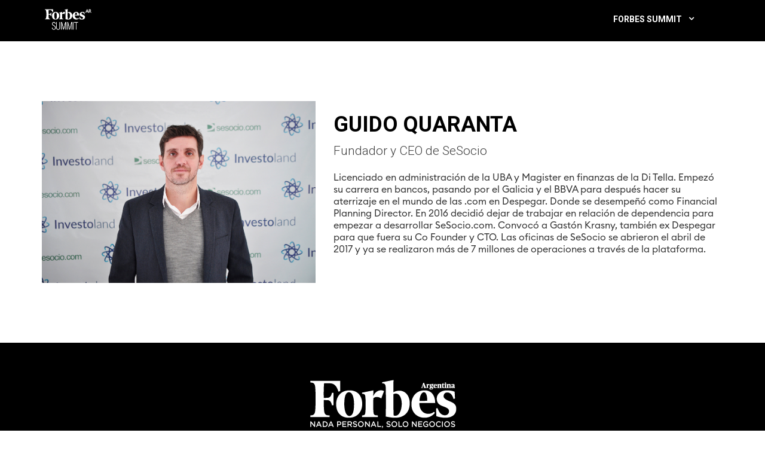

--- FILE ---
content_type: text/html; charset=UTF-8
request_url: https://www.forbessummit.com.ar/ponente/704/guido-quaranta
body_size: 8518
content:
<html lang="es-ES">

<head>
    <meta charset="utf-8">
<meta http-equiv="content-type" content="text/html; charset=utf-8" />

<meta http-equiv="content-language" content="es" />
<meta name="viewport" content="width=device-width,initial-scale=1.0,maximum-scale=1.0,user-scalable=no">

<meta name="robots" content="noindex, nofollow">

<meta name="twitter:title" content="GUIDO QUARANTA" />
<meta property="og:title" name="og:title" content="GUIDO QUARANTA" />
<meta name="description" content="Fundador y CEO de SeSocio" />
<meta property="og:description" name="og:description" content="Fundador y CEO de SeSocio" />
<meta name="twitter:description" content="Fundador y CEO de SeSocio">

<title id="head-title">GUIDO QUARANTA | Summit | Forbes Argentina</title>

<title id="head-title">guido,quaranta,fundador,sesocio</title>

<meta property="og:image" name="og:image" content="https://www.forbessummit.com.ar/app/layout/default-share.png" />

<meta property="og:url" name="og:url" content="https://www.forbessummit.com.ar/ponente/704/guido-quaranta" />

<meta property="og:type" name="og:type" content="website" />


<meta http-equiv="X-UA-Compatible" content="IE=Edge">

<meta name="theme-color" content="#000000" />	

<link rel="icon" href="https://www.forbessummit.com.ar/app/layout/favicon.png" type="image/x-icon">
<link rel="shortcut icon" href="https://www.forbessummit.com.ar/app/layout/favicon.png" type="image/x-icon">
        <link href="https://www.forbessummit.com.ar/app/layout/css/main.css" rel="stylesheet" type="text/css" media="all">
    <link href="https://fonts.googleapis.com/css?family=Roboto:100,300,400,500,700,400italic" rel="stylesheet"
        type="text/css" media="all">
    <script src="https://www.forbessummit.com.ar/app/layout/main-before.js"></script>
</head>

<body class="page-template page-template-homepage page-template-homepage-php page fullwidth-bg wpb-js-composer vc_responsive">

    <div id="page" class="hfeed site fullwidth">
        <!-- <div class="header-spacer" ></div> -->
		        <header id="masthead" class="site-header header solid sticky-top" >
            <div id="header-container">
                <div id="navigation" class="container">
                    <div class="row">

                        <div class="col-sm-3">
                            <div class="navbar-header">
                                <button type="button" class="navbar-toggle" data-toggle="collapse"
                                    data-target=".navbar-collapse">
                                    <span class="icon-bar"></span>
                                    <span class="icon-bar"></span>
                                    <span class="icon-bar"></span>
                                </button>
                                <div class="logo-wrapper">
                                    <a class="navbar-brand" href="https://www.forbessummit.com.ar/">
                                        <img class="enter-logo img-responsive"
                                            src="https://www.forbessummit.com.ar/app/layout/img/forbes-summit-logo.png" alt="">
                                    </a>
                                </div>
                            </div>
                        </div>
                        <div class="col-sm-6 event-name">
														                        </div>
                        <div class="col-sm-3 woo-menu-item-add">
                            <div id="main-menu" class="hidden-xs">
                                <ul id="menu-forbes-summit" class="nav">
                                    <li
                                        class=" menu-item menu-item-type-custom menu-item-object-custom current-menu-item current_page_item menu-item-home current-menu-ancestor current-menu-parent menu-item-has-children active active has-menu-child">
                                        <a>FORBES SUMMIT</a>
                                        <ul role="menu" class="sub-menu">
                                                                                        <li
                                                class=" menu-item menu-item-type-custom menu-item-object-custom current-menu-item current_page_item menu-item-home menu-item-has-children active has-menu-child">
                                                <a>EVENTOS 2026</a>
                                                <ul role="menu" class="sub-menu">
                                                                                                        <li
                                                        class=" menu-item menu-item-type-custom menu-item-object-custom has-menu-child">
                                                        <a href="https://www.forbessummit.com.ar/reinventando-mar-del-plata/2026/02"
                                                            title="Febrero Reinventando Mar Del Plata">Reinventando Mar Del Plata</a>
                                                    </li>
                                                                                                        <li
                                                        class=" menu-item menu-item-type-custom menu-item-object-custom has-menu-child">
                                                        <a href="https://www.forbessummit.com.ar/ia-total-diruption/2026/03"
                                                            title="Marzo IA TOTAL DIRUPTION">IA TOTAL DIRUPTION</a>
                                                    </li>
                                                                                                        <li
                                                        class=" menu-item menu-item-type-custom menu-item-object-custom has-menu-child">
                                                        <a href="https://www.forbessummit.com.ar/best-employers/2026/04"
                                                            title="Abril Best Employers">Best Employers</a>
                                                    </li>
                                                                                                        <li
                                                        class=" menu-item menu-item-type-custom menu-item-object-custom has-menu-child">
                                                        <a href="https://www.forbessummit.com.ar/marketers/2026/04"
                                                            title="Abril MARKETERS">MARKETERS</a>
                                                    </li>
                                                                                                        <li
                                                        class=" menu-item menu-item-type-custom menu-item-object-custom has-menu-child">
                                                        <a href="https://www.forbessummit.com.ar/money-cfo/2026/05"
                                                            title="Mayo Money & CFO">Money & CFO</a>
                                                    </li>
                                                                                                        <li
                                                        class=" menu-item menu-item-type-custom menu-item-object-custom has-menu-child">
                                                        <a href="https://www.forbessummit.com.ar/energy/2026/05"
                                                            title="Mayo ENERGY">ENERGY</a>
                                                    </li>
                                                                                                        <li
                                                        class=" menu-item menu-item-type-custom menu-item-object-custom has-menu-child">
                                                        <a href="https://www.forbessummit.com.ar/ceo/2026/06"
                                                            title="Junio CEO">CEO</a>
                                                    </li>
                                                                                                        <li
                                                        class=" menu-item menu-item-type-custom menu-item-object-custom has-menu-child">
                                                        <a href="https://www.forbessummit.com.ar/insurance/2026/06"
                                                            title="Junio INSURANCE">INSURANCE</a>
                                                    </li>
                                                                                                        <li
                                                        class=" menu-item menu-item-type-custom menu-item-object-custom has-menu-child">
                                                        <a href="https://www.forbessummit.com.ar/health-in-action/2026/06"
                                                            title="Junio HEALTH IN ACTION">HEALTH IN ACTION</a>
                                                    </li>
                                                                                                        <li
                                                        class=" menu-item menu-item-type-custom menu-item-object-custom has-menu-child">
                                                        <a href="https://www.forbessummit.com.ar/game-changers/2026/07"
                                                            title="Julio Game Changers">Game Changers</a>
                                                    </li>
                                                                                                        <li
                                                        class=" menu-item menu-item-type-custom menu-item-object-custom has-menu-child">
                                                        <a href="https://www.forbessummit.com.ar/sostenibilidad/2026/07"
                                                            title="Julio SOSTENIBILIDAD">SOSTENIBILIDAD</a>
                                                    </li>
                                                                                                        <li
                                                        class=" menu-item menu-item-type-custom menu-item-object-custom has-menu-child">
                                                        <a href="https://www.forbessummit.com.ar/mujeres-power/2026/08"
                                                            title="Agosto Mujeres Power">Mujeres Power</a>
                                                    </li>
                                                                                                        <li
                                                        class=" menu-item menu-item-type-custom menu-item-object-custom has-menu-child">
                                                        <a href="https://www.forbessummit.com.ar/mineria/2026/09"
                                                            title="Septiembre MINERIA">MINERIA</a>
                                                    </li>
                                                                                                        <li
                                                        class=" menu-item menu-item-type-custom menu-item-object-custom has-menu-child">
                                                        <a href="https://www.forbessummit.com.ar/agro-tech/2026/09"
                                                            title="Septiembre AGRO TECH">AGRO TECH</a>
                                                    </li>
                                                                                                        <li
                                                        class=" menu-item menu-item-type-custom menu-item-object-custom has-menu-child">
                                                        <a href="https://www.forbessummit.com.ar/fintech-tecnology/2026/10"
                                                            title="Octubre FINTECH & TECNOLOGY">FINTECH & TECNOLOGY</a>
                                                    </li>
                                                                                                        <li
                                                        class=" menu-item menu-item-type-custom menu-item-object-custom has-menu-child">
                                                        <a href="https://www.forbessummit.com.ar/reinventando-argentina/2026/10"
                                                            title="Octubre Reinventando Argentina">Reinventando Argentina</a>
                                                    </li>
                                                                                                        <li
                                                        class=" menu-item menu-item-type-custom menu-item-object-custom has-menu-child">
                                                        <a href="https://www.forbessummit.com.ar/real-estate/2026/11"
                                                            title="Noviembre Real Estate">Real Estate</a>
                                                    </li>
                                                                                                    </ul>
                                            </li>
                                                                                        <li
                                                class=" menu-item menu-item-type-custom menu-item-object-custom current-menu-item current_page_item menu-item-home menu-item-has-children active has-menu-child">
                                                <a>EVENTOS 2025</a>
                                                <ul role="menu" class="sub-menu">
                                                                                                        <li
                                                        class=" menu-item menu-item-type-custom menu-item-object-custom has-menu-child">
                                                        <a href="https://www.forbessummit.com.ar/future-of-work/2025/03"
                                                            title="Marzo Future of Work">Future of Work</a>
                                                    </li>
                                                                                                        <li
                                                        class=" menu-item menu-item-type-custom menu-item-object-custom has-menu-child">
                                                        <a href="https://www.forbessummit.com.ar/health-in-action/2025/04"
                                                            title="Abril HEALTH IN ACTION">HEALTH IN ACTION</a>
                                                    </li>
                                                                                                        <li
                                                        class=" menu-item menu-item-type-custom menu-item-object-custom has-menu-child">
                                                        <a href="https://www.forbessummit.com.ar/sostenibilidad/2025/04"
                                                            title="Abril SOSTENIBILIDAD">SOSTENIBILIDAD</a>
                                                    </li>
                                                                                                        <li
                                                        class=" menu-item menu-item-type-custom menu-item-object-custom has-menu-child">
                                                        <a href="https://www.forbessummit.com.ar/game-changers/2025/05"
                                                            title="Mayo Game Changers">Game Changers</a>
                                                    </li>
                                                                                                        <li
                                                        class=" menu-item menu-item-type-custom menu-item-object-custom has-menu-child">
                                                        <a href="https://www.forbessummit.com.ar/mining/2025/05"
                                                            title="Mayo MINING">MINING</a>
                                                    </li>
                                                                                                        <li
                                                        class=" menu-item menu-item-type-custom menu-item-object-custom has-menu-child">
                                                        <a href="https://www.forbessummit.com.ar/money-cfo/2025/05"
                                                            title="Mayo Money & CFO">Money & CFO</a>
                                                    </li>
                                                                                                        <li
                                                        class=" menu-item menu-item-type-custom menu-item-object-custom has-menu-child">
                                                        <a href="https://www.forbessummit.com.ar/ceo/2025/06"
                                                            title="Junio CEO">CEO</a>
                                                    </li>
                                                                                                        <li
                                                        class=" menu-item menu-item-type-custom menu-item-object-custom has-menu-child">
                                                        <a href="https://www.forbessummit.com.ar/cco-cmo/2025/06"
                                                            title="Junio CCO & CMO">CCO & CMO</a>
                                                    </li>
                                                                                                        <li
                                                        class=" menu-item menu-item-type-custom menu-item-object-custom has-menu-child">
                                                        <a href="https://www.forbessummit.com.ar/best-employers/2025/07"
                                                            title="Julio Best Employers">Best Employers</a>
                                                    </li>
                                                                                                        <li
                                                        class=" menu-item menu-item-type-custom menu-item-object-custom has-menu-child">
                                                        <a href="https://www.forbessummit.com.ar/insurance/2025/07"
                                                            title="Julio INSURANCE">INSURANCE</a>
                                                    </li>
                                                                                                        <li
                                                        class=" menu-item menu-item-type-custom menu-item-object-custom has-menu-child">
                                                        <a href="https://www.forbessummit.com.ar/ia-summit/2025/08"
                                                            title="Agosto IA Summit">IA Summit</a>
                                                    </li>
                                                                                                        <li
                                                        class=" menu-item menu-item-type-custom menu-item-object-custom has-menu-child">
                                                        <a href="https://www.forbessummit.com.ar/retail/2025/08"
                                                            title="Agosto Retail">Retail</a>
                                                    </li>
                                                                                                        <li
                                                        class=" menu-item menu-item-type-custom menu-item-object-custom has-menu-child">
                                                        <a href="https://www.forbessummit.com.ar/reinventando-argentina/2025/08"
                                                            title="Agosto Reinventando Argentina">Reinventando Argentina</a>
                                                    </li>
                                                                                                        <li
                                                        class=" menu-item menu-item-type-custom menu-item-object-custom has-menu-child">
                                                        <a href="https://www.forbessummit.com.ar/mujeres-power/2025/09"
                                                            title="Septiembre Mujeres Power">Mujeres Power</a>
                                                    </li>
                                                                                                        <li
                                                        class=" menu-item menu-item-type-custom menu-item-object-custom has-menu-child">
                                                        <a href="https://www.forbessummit.com.ar/agro-tech/2025/09"
                                                            title="Septiembre AGRO TECH">AGRO TECH</a>
                                                    </li>
                                                                                                        <li
                                                        class=" menu-item menu-item-type-custom menu-item-object-custom has-menu-child">
                                                        <a href="https://www.forbessummit.com.ar/diversidad/2025/10"
                                                            title="Octubre Diversidad">Diversidad</a>
                                                    </li>
                                                                                                        <li
                                                        class=" menu-item menu-item-type-custom menu-item-object-custom has-menu-child">
                                                        <a href="https://www.forbessummit.com.ar/fintech-tecnology/2025/10"
                                                            title="Octubre FINTECH & TECNOLOGY">FINTECH & TECNOLOGY</a>
                                                    </li>
                                                                                                        <li
                                                        class=" menu-item menu-item-type-custom menu-item-object-custom has-menu-child">
                                                        <a href="https://www.forbessummit.com.ar/energy/2025/11"
                                                            title="Noviembre ENERGY">ENERGY</a>
                                                    </li>
                                                                                                        <li
                                                        class=" menu-item menu-item-type-custom menu-item-object-custom has-menu-child">
                                                        <a href="https://www.forbessummit.com.ar/campo-futuro/2025/11"
                                                            title="Noviembre Campo & Futuro">Campo & Futuro</a>
                                                    </li>
                                                                                                        <li
                                                        class=" menu-item menu-item-type-custom menu-item-object-custom has-menu-child">
                                                        <a href="https://www.forbessummit.com.ar/real-estate/2025/11"
                                                            title="Noviembre Real Estate">Real Estate</a>
                                                    </li>
                                                                                                    </ul>
                                            </li>
                                                                                        <li
                                                class=" menu-item menu-item-type-custom menu-item-object-custom current-menu-item current_page_item menu-item-home menu-item-has-children active has-menu-child">
                                                <a>EVENTOS 2024</a>
                                                <ul role="menu" class="sub-menu">
                                                                                                        <li
                                                        class=" menu-item menu-item-type-custom menu-item-object-custom has-menu-child">
                                                        <a href="https://www.forbessummit.com.ar/health-in-action/2024/04"
                                                            title="Abril HEALTH IN ACTION">HEALTH IN ACTION</a>
                                                    </li>
                                                                                                        <li
                                                        class=" menu-item menu-item-type-custom menu-item-object-custom has-menu-child">
                                                        <a href="https://www.forbessummit.com.ar/money-cfo/2024/04"
                                                            title="Abril Money & CFO">Money & CFO</a>
                                                    </li>
                                                                                                        <li
                                                        class=" menu-item menu-item-type-custom menu-item-object-custom has-menu-child">
                                                        <a href="https://www.forbessummit.com.ar/sostenibilidad/2024/04"
                                                            title="Abril SOSTENIBILIDAD">SOSTENIBILIDAD</a>
                                                    </li>
                                                                                                        <li
                                                        class=" menu-item menu-item-type-custom menu-item-object-custom has-menu-child">
                                                        <a href="https://www.forbessummit.com.ar/game-changers/2024/05"
                                                            title="Mayo Game Changers">Game Changers</a>
                                                    </li>
                                                                                                        <li
                                                        class=" menu-item menu-item-type-custom menu-item-object-custom has-menu-child">
                                                        <a href="https://www.forbessummit.com.ar/cco-cmo/2024/05"
                                                            title="Mayo CCO & CMO">CCO & CMO</a>
                                                    </li>
                                                                                                        <li
                                                        class=" menu-item menu-item-type-custom menu-item-object-custom has-menu-child">
                                                        <a href="https://www.forbessummit.com.ar/ceo/2024/06"
                                                            title="Junio CEO">CEO</a>
                                                    </li>
                                                                                                        <li
                                                        class=" menu-item menu-item-type-custom menu-item-object-custom has-menu-child">
                                                        <a href="https://www.forbessummit.com.ar/best-employers/2024/07"
                                                            title="Julio Best Employers">Best Employers</a>
                                                    </li>
                                                                                                        <li
                                                        class=" menu-item menu-item-type-custom menu-item-object-custom has-menu-child">
                                                        <a href="https://www.forbessummit.com.ar/insurance/2024/07"
                                                            title="Julio INSURANCE">INSURANCE</a>
                                                    </li>
                                                                                                        <li
                                                        class=" menu-item menu-item-type-custom menu-item-object-custom has-menu-child">
                                                        <a href="https://www.forbessummit.com.ar/cio/2024/08"
                                                            title="Agosto CIO">CIO</a>
                                                    </li>
                                                                                                        <li
                                                        class=" menu-item menu-item-type-custom menu-item-object-custom has-menu-child">
                                                        <a href="https://www.forbessummit.com.ar/mineria/2024/08"
                                                            title="Agosto MINERIA">MINERIA</a>
                                                    </li>
                                                                                                        <li
                                                        class=" menu-item menu-item-type-custom menu-item-object-custom has-menu-child">
                                                        <a href="https://www.forbessummit.com.ar/mujeres-power/2024/09"
                                                            title="Septiembre Mujeres Power">Mujeres Power</a>
                                                    </li>
                                                                                                        <li
                                                        class=" menu-item menu-item-type-custom menu-item-object-custom has-menu-child">
                                                        <a href="https://www.forbessummit.com.ar/reinventando-argentina/2024/09"
                                                            title="Septiembre Reinventando Argentina">Reinventando Argentina</a>
                                                    </li>
                                                                                                        <li
                                                        class=" menu-item menu-item-type-custom menu-item-object-custom has-menu-child">
                                                        <a href="https://www.forbessummit.com.ar/agro/2024/10"
                                                            title="Octubre AGRO">AGRO</a>
                                                    </li>
                                                                                                        <li
                                                        class=" menu-item menu-item-type-custom menu-item-object-custom has-menu-child">
                                                        <a href="https://www.forbessummit.com.ar/diversidad-inclusion-y-equidad/2024/10"
                                                            title="Octubre DIVERSIDAD, INCLUSION Y EQUIDAD">DIVERSIDAD, INCLUSION Y EQUIDAD</a>
                                                    </li>
                                                                                                        <li
                                                        class=" menu-item menu-item-type-custom menu-item-object-custom has-menu-child">
                                                        <a href="https://www.forbessummit.com.ar/revolucion-fintech/2024/10"
                                                            title="Octubre REVOLUCIÓN FINTECH">REVOLUCIÓN FINTECH</a>
                                                    </li>
                                                                                                        <li
                                                        class=" menu-item menu-item-type-custom menu-item-object-custom has-menu-child">
                                                        <a href="https://www.forbessummit.com.ar/energy/2024/11"
                                                            title="Noviembre ENERGY">ENERGY</a>
                                                    </li>
                                                                                                        <li
                                                        class=" menu-item menu-item-type-custom menu-item-object-custom has-menu-child">
                                                        <a href="https://www.forbessummit.com.ar/customer-experience-summit/2024/11"
                                                            title="Noviembre CUSTOMER EXPERIENCE SUMMIT">CUSTOMER EXPERIENCE SUMMIT</a>
                                                    </li>
                                                                                                        <li
                                                        class=" menu-item menu-item-type-custom menu-item-object-custom has-menu-child">
                                                        <a href="https://www.forbessummit.com.ar/real-estate/2024/11"
                                                            title="Noviembre Real Estate">Real Estate</a>
                                                    </li>
                                                                                                    </ul>
                                            </li>
                                                                                        <li
                                                class=" menu-item menu-item-type-custom menu-item-object-custom current-menu-item current_page_item menu-item-home menu-item-has-children active has-menu-child">
                                                <a>EVENTOS 2023</a>
                                                <ul role="menu" class="sub-menu">
                                                                                                        <li
                                                        class=" menu-item menu-item-type-custom menu-item-object-custom has-menu-child">
                                                        <a href="https://www.forbessummit.com.ar/health-in-action/2023/03"
                                                            title="Marzo HEALTH IN ACTION">HEALTH IN ACTION</a>
                                                    </li>
                                                                                                        <li
                                                        class=" menu-item menu-item-type-custom menu-item-object-custom has-menu-child">
                                                        <a href="https://www.forbessummit.com.ar/sostenibilidad/2023/04"
                                                            title="Abril SOSTENIBILIDAD">SOSTENIBILIDAD</a>
                                                    </li>
                                                                                                        <li
                                                        class=" menu-item menu-item-type-custom menu-item-object-custom has-menu-child">
                                                        <a href="https://www.forbessummit.com.ar/financial-summit/2023/04"
                                                            title="Abril Financial Summit">Financial Summit</a>
                                                    </li>
                                                                                                        <li
                                                        class=" menu-item menu-item-type-custom menu-item-object-custom has-menu-child">
                                                        <a href="https://www.forbessummit.com.ar/insurance/2023/05"
                                                            title="Mayo INSURANCE">INSURANCE</a>
                                                    </li>
                                                                                                        <li
                                                        class=" menu-item menu-item-type-custom menu-item-object-custom has-menu-child">
                                                        <a href="https://www.forbessummit.com.ar/game-changers/2023/05"
                                                            title="Mayo Game Changers">Game Changers</a>
                                                    </li>
                                                                                                        <li
                                                        class=" menu-item menu-item-type-custom menu-item-object-custom has-menu-child">
                                                        <a href="https://www.forbessummit.com.ar/ceo/2023/06"
                                                            title="Junio CEO">CEO</a>
                                                    </li>
                                                                                                        <li
                                                        class=" menu-item menu-item-type-custom menu-item-object-custom has-menu-child">
                                                        <a href="https://www.forbessummit.com.ar/cco-cmo/2023/06"
                                                            title="Junio CCO & CMO">CCO & CMO</a>
                                                    </li>
                                                                                                        <li
                                                        class=" menu-item menu-item-type-custom menu-item-object-custom has-menu-child">
                                                        <a href="https://www.forbessummit.com.ar/best-employers/2023/07"
                                                            title="Julio Best Employers">Best Employers</a>
                                                    </li>
                                                                                                        <li
                                                        class=" menu-item menu-item-type-custom menu-item-object-custom has-menu-child">
                                                        <a href="https://www.forbessummit.com.ar/cio-talk/2023/08"
                                                            title="Agosto CIO TALK">CIO TALK</a>
                                                    </li>
                                                                                                        <li
                                                        class=" menu-item menu-item-type-custom menu-item-object-custom has-menu-child">
                                                        <a href="https://www.forbessummit.com.ar/mujeres-power/2023/09"
                                                            title="Septiembre Mujeres Power">Mujeres Power</a>
                                                    </li>
                                                                                                        <li
                                                        class=" menu-item menu-item-type-custom menu-item-object-custom has-menu-child">
                                                        <a href="https://www.forbessummit.com.ar/reinventando-argentina/2023/09"
                                                            title="Septiembre Reinventando Argentina">Reinventando Argentina</a>
                                                    </li>
                                                                                                        <li
                                                        class=" menu-item menu-item-type-custom menu-item-object-custom has-menu-child">
                                                        <a href="https://www.forbessummit.com.ar/revolucion-fintech/2023/10"
                                                            title="Octubre REVOLUCIÓN FINTECH">REVOLUCIÓN FINTECH</a>
                                                    </li>
                                                                                                        <li
                                                        class=" menu-item menu-item-type-custom menu-item-object-custom has-menu-child">
                                                        <a href="https://www.forbessummit.com.ar/agro/2023/10"
                                                            title="Octubre AGRO">AGRO</a>
                                                    </li>
                                                                                                        <li
                                                        class=" menu-item menu-item-type-custom menu-item-object-custom has-menu-child">
                                                        <a href="https://www.forbessummit.com.ar/customer-experience-summit/2023/11"
                                                            title="Noviembre CUSTOMER EXPERIENCE SUMMIT">CUSTOMER EXPERIENCE SUMMIT</a>
                                                    </li>
                                                                                                        <li
                                                        class=" menu-item menu-item-type-custom menu-item-object-custom has-menu-child">
                                                        <a href="https://www.forbessummit.com.ar/real-estate/2023/11"
                                                            title="Noviembre Real Estate">Real Estate</a>
                                                    </li>
                                                                                                        <li
                                                        class=" menu-item menu-item-type-custom menu-item-object-custom has-menu-child">
                                                        <a href="https://www.forbessummit.com.ar/energy/2023/11"
                                                            title="Noviembre ENERGY">ENERGY</a>
                                                    </li>
                                                                                                        <li
                                                        class=" menu-item menu-item-type-custom menu-item-object-custom has-menu-child">
                                                        <a href="https://www.forbessummit.com.ar/promesas-forbes/2023/12"
                                                            title="Diciembre Promesas Forbes">Promesas Forbes</a>
                                                    </li>
                                                                                                    </ul>
                                            </li>
                                                                                        <li
                                                class=" menu-item menu-item-type-custom menu-item-object-custom current-menu-item current_page_item menu-item-home menu-item-has-children active has-menu-child">
                                                <a>EVENTOS 2022</a>
                                                <ul role="menu" class="sub-menu">
                                                                                                        <li
                                                        class=" menu-item menu-item-type-custom menu-item-object-custom has-menu-child">
                                                        <a href="https://www.forbessummit.com.ar/health-in-action/2022/03"
                                                            title="Marzo HEALTH IN ACTION">HEALTH IN ACTION</a>
                                                    </li>
                                                                                                        <li
                                                        class=" menu-item menu-item-type-custom menu-item-object-custom has-menu-child">
                                                        <a href="https://www.forbessummit.com.ar/money/2022/04"
                                                            title="Abril Money">Money</a>
                                                    </li>
                                                                                                        <li
                                                        class=" menu-item menu-item-type-custom menu-item-object-custom has-menu-child">
                                                        <a href="https://www.forbessummit.com.ar/sostenibilidad/2022/04"
                                                            title="Abril SOSTENIBILIDAD">SOSTENIBILIDAD</a>
                                                    </li>
                                                                                                        <li
                                                        class=" menu-item menu-item-type-custom menu-item-object-custom has-menu-child">
                                                        <a href="https://www.forbessummit.com.ar/insurance/2022/05"
                                                            title="Mayo INSURANCE">INSURANCE</a>
                                                    </li>
                                                                                                        <li
                                                        class=" menu-item menu-item-type-custom menu-item-object-custom has-menu-child">
                                                        <a href="https://www.forbessummit.com.ar/insurance/2022/05"
                                                            title="Mayo INSURANCE">INSURANCE</a>
                                                    </li>
                                                                                                        <li
                                                        class=" menu-item menu-item-type-custom menu-item-object-custom has-menu-child">
                                                        <a href="https://www.forbessummit.com.ar/gaming-talk/2022/06"
                                                            title="Junio GAMING TALK">GAMING TALK</a>
                                                    </li>
                                                                                                        <li
                                                        class=" menu-item menu-item-type-custom menu-item-object-custom has-menu-child">
                                                        <a href="https://www.forbessummit.com.ar/comex/2022/06"
                                                            title="Junio Comex">Comex</a>
                                                    </li>
                                                                                                        <li
                                                        class=" menu-item menu-item-type-custom menu-item-object-custom has-menu-child">
                                                        <a href="https://www.forbessummit.com.ar/cco-cmo/2022/06"
                                                            title="Junio CCO & CMO">CCO & CMO</a>
                                                    </li>
                                                                                                        <li
                                                        class=" menu-item menu-item-type-custom menu-item-object-custom has-menu-child">
                                                        <a href="https://www.forbessummit.com.ar/ceo/2022/06"
                                                            title="Junio CEO">CEO</a>
                                                    </li>
                                                                                                        <li
                                                        class=" menu-item menu-item-type-custom menu-item-object-custom has-menu-child">
                                                        <a href="https://www.forbessummit.com.ar/best-employers/2022/07"
                                                            title="Julio Best Employers">Best Employers</a>
                                                    </li>
                                                                                                        <li
                                                        class=" menu-item menu-item-type-custom menu-item-object-custom has-menu-child">
                                                        <a href="https://www.forbessummit.com.ar/cio-talk/2022/07"
                                                            title="Julio CIO TALK">CIO TALK</a>
                                                    </li>
                                                                                                        <li
                                                        class=" menu-item menu-item-type-custom menu-item-object-custom has-menu-child">
                                                        <a href="https://www.forbessummit.com.ar/game-changers/2022/08"
                                                            title="Agosto Game Changers">Game Changers</a>
                                                    </li>
                                                                                                        <li
                                                        class=" menu-item menu-item-type-custom menu-item-object-custom has-menu-child">
                                                        <a href="https://www.forbessummit.com.ar/cfo-talk/2022/08"
                                                            title="Agosto CFO TALK">CFO TALK</a>
                                                    </li>
                                                                                                        <li
                                                        class=" menu-item menu-item-type-custom menu-item-object-custom has-menu-child">
                                                        <a href="https://www.forbessummit.com.ar/mujeres-power/2022/09"
                                                            title="Septiembre Mujeres Power">Mujeres Power</a>
                                                    </li>
                                                                                                        <li
                                                        class=" menu-item menu-item-type-custom menu-item-object-custom has-menu-child">
                                                        <a href="https://www.forbessummit.com.ar/agro/2022/10"
                                                            title="Octubre AGRO">AGRO</a>
                                                    </li>
                                                                                                        <li
                                                        class=" menu-item menu-item-type-custom menu-item-object-custom has-menu-child">
                                                        <a href="https://www.forbessummit.com.ar/revolucion-fintech/2022/10"
                                                            title="Octubre REVOLUCIÓN FINTECH">REVOLUCIÓN FINTECH</a>
                                                    </li>
                                                                                                        <li
                                                        class=" menu-item menu-item-type-custom menu-item-object-custom has-menu-child">
                                                        <a href="https://www.forbessummit.com.ar/energy/2022/10"
                                                            title="Octubre ENERGY">ENERGY</a>
                                                    </li>
                                                                                                        <li
                                                        class=" menu-item menu-item-type-custom menu-item-object-custom has-menu-child">
                                                        <a href="https://www.forbessummit.com.ar/customer-experience-summit/2022/11"
                                                            title="Noviembre CUSTOMER EXPERIENCE SUMMIT">CUSTOMER EXPERIENCE SUMMIT</a>
                                                    </li>
                                                                                                        <li
                                                        class=" menu-item menu-item-type-custom menu-item-object-custom has-menu-child">
                                                        <a href="https://www.forbessummit.com.ar/real-estate/2022/11"
                                                            title="Noviembre Real Estate">Real Estate</a>
                                                    </li>
                                                                                                        <li
                                                        class=" menu-item menu-item-type-custom menu-item-object-custom has-menu-child">
                                                        <a href="https://www.forbessummit.com.ar/ibm-sustainability-talk/2022/11"
                                                            title="Noviembre IBM Sustainability Talk">IBM Sustainability Talk</a>
                                                    </li>
                                                                                                        <li
                                                        class=" menu-item menu-item-type-custom menu-item-object-custom has-menu-child">
                                                        <a href="https://www.forbessummit.com.ar/reinventando-argentina/2022/11"
                                                            title="Noviembre Reinventando Argentina">Reinventando Argentina</a>
                                                    </li>
                                                                                                        <li
                                                        class=" menu-item menu-item-type-custom menu-item-object-custom has-menu-child">
                                                        <a href="https://www.forbessummit.com.ar/promesas-forbes/2022/12"
                                                            title="Diciembre Promesas Forbes">Promesas Forbes</a>
                                                    </li>
                                                                                                    </ul>
                                            </li>
                                                                                        <li
                                                class=" menu-item menu-item-type-custom menu-item-object-custom current-menu-item current_page_item menu-item-home menu-item-has-children active has-menu-child">
                                                <a>EVENTOS 2021</a>
                                                <ul role="menu" class="sub-menu">
                                                                                                        <li
                                                        class=" menu-item menu-item-type-custom menu-item-object-custom has-menu-child">
                                                        <a href="https://www.forbessummit.com.ar/cea-wind-energy-summit/2021/04"
                                                            title="Abril CEA WIND ENERGY SUMMIT">CEA WIND ENERGY SUMMIT</a>
                                                    </li>
                                                                                                        <li
                                                        class=" menu-item menu-item-type-custom menu-item-object-custom has-menu-child">
                                                        <a href="https://www.forbessummit.com.ar/digital-value/2021/04"
                                                            title="Abril Digital Value">Digital Value</a>
                                                    </li>
                                                                                                        <li
                                                        class=" menu-item menu-item-type-custom menu-item-object-custom has-menu-child">
                                                        <a href="https://www.forbessummit.com.ar/money/2021/04"
                                                            title="Abril Money">Money</a>
                                                    </li>
                                                                                                        <li
                                                        class=" menu-item menu-item-type-custom menu-item-object-custom has-menu-child">
                                                        <a href="https://www.forbessummit.com.ar/healthcare/2021/05"
                                                            title="Mayo HealthCare">HealthCare</a>
                                                    </li>
                                                                                                        <li
                                                        class=" menu-item menu-item-type-custom menu-item-object-custom has-menu-child">
                                                        <a href="https://www.forbessummit.com.ar/best-employers/2021/05"
                                                            title="Mayo Best Employers">Best Employers</a>
                                                    </li>
                                                                                                        <li
                                                        class=" menu-item menu-item-type-custom menu-item-object-custom has-menu-child">
                                                        <a href="https://www.forbessummit.com.ar/ceo/2021/06"
                                                            title="Junio CEO">CEO</a>
                                                    </li>
                                                                                                        <li
                                                        class=" menu-item menu-item-type-custom menu-item-object-custom has-menu-child">
                                                        <a href="https://www.forbessummit.com.ar/reputation/2021/07"
                                                            title="Julio Reputation">Reputation</a>
                                                    </li>
                                                                                                        <li
                                                        class=" menu-item menu-item-type-custom menu-item-object-custom has-menu-child">
                                                        <a href="https://www.forbessummit.com.ar/sostenibilidad/2021/07"
                                                            title="Julio SOSTENIBILIDAD">SOSTENIBILIDAD</a>
                                                    </li>
                                                                                                        <li
                                                        class=" menu-item menu-item-type-custom menu-item-object-custom has-menu-child">
                                                        <a href="https://www.forbessummit.com.ar/game-changers/2021/08"
                                                            title="Agosto Game Changers">Game Changers</a>
                                                    </li>
                                                                                                        <li
                                                        class=" menu-item menu-item-type-custom menu-item-object-custom has-menu-child">
                                                        <a href="https://www.forbessummit.com.ar/insurance/2021/08"
                                                            title="Agosto INSURANCE">INSURANCE</a>
                                                    </li>
                                                                                                        <li
                                                        class=" menu-item menu-item-type-custom menu-item-object-custom has-menu-child">
                                                        <a href="https://www.forbessummit.com.ar/mujeres-power/2021/09"
                                                            title="Septiembre Mujeres Power">Mujeres Power</a>
                                                    </li>
                                                                                                        <li
                                                        class=" menu-item menu-item-type-custom menu-item-object-custom has-menu-child">
                                                        <a href="https://www.forbessummit.com.ar/real-estate/2021/09"
                                                            title="Septiembre Real Estate">Real Estate</a>
                                                    </li>
                                                                                                        <li
                                                        class=" menu-item menu-item-type-custom menu-item-object-custom has-menu-child">
                                                        <a href="https://www.forbessummit.com.ar/energy/2021/10"
                                                            title="Octubre ENERGY">ENERGY</a>
                                                    </li>
                                                                                                        <li
                                                        class=" menu-item menu-item-type-custom menu-item-object-custom has-menu-child">
                                                        <a href="https://www.forbessummit.com.ar/revolucion-fintech/2021/10"
                                                            title="Octubre REVOLUCIÓN FINTECH">REVOLUCIÓN FINTECH</a>
                                                    </li>
                                                                                                        <li
                                                        class=" menu-item menu-item-type-custom menu-item-object-custom has-menu-child">
                                                        <a href="https://www.forbessummit.com.ar/agro/2021/11"
                                                            title="Noviembre AGRO">AGRO</a>
                                                    </li>
                                                                                                        <li
                                                        class=" menu-item menu-item-type-custom menu-item-object-custom has-menu-child">
                                                        <a href="https://www.forbessummit.com.ar/comex/2021/11"
                                                            title="Noviembre Comex">Comex</a>
                                                    </li>
                                                                                                        <li
                                                        class=" menu-item menu-item-type-custom menu-item-object-custom has-menu-child">
                                                        <a href="https://www.forbessummit.com.ar/reinventando-argentina/2021/11"
                                                            title="Noviembre Reinventando Argentina">Reinventando Argentina</a>
                                                    </li>
                                                                                                        <li
                                                        class=" menu-item menu-item-type-custom menu-item-object-custom has-menu-child">
                                                        <a href="https://www.forbessummit.com.ar/decision-makers-talk/2021/11"
                                                            title="Noviembre DECISION MAKERS TALK">DECISION MAKERS TALK</a>
                                                    </li>
                                                                                                        <li
                                                        class=" menu-item menu-item-type-custom menu-item-object-custom has-menu-child">
                                                        <a href="https://www.forbessummit.com.ar/promesas-forbes/2021/12"
                                                            title="Diciembre Promesas Forbes">Promesas Forbes</a>
                                                    </li>
                                                                                                    </ul>
                                            </li>
                                                                                        <li
                                                class=" menu-item menu-item-type-custom menu-item-object-custom current-menu-item current_page_item menu-item-home menu-item-has-children active has-menu-child">
                                                <a>EVENTOS 2020</a>
                                                <ul role="menu" class="sub-menu">
                                                                                                        <li
                                                        class=" menu-item menu-item-type-custom menu-item-object-custom has-menu-child">
                                                        <a href="https://www.forbessummit.com.ar/healthcare/2020/06"
                                                            title="Junio HealthCare">HealthCare</a>
                                                    </li>
                                                                                                        <li
                                                        class=" menu-item menu-item-type-custom menu-item-object-custom has-menu-child">
                                                        <a href="https://www.forbessummit.com.ar/best-employers/2020/07"
                                                            title="Julio Best Employers">Best Employers</a>
                                                    </li>
                                                                                                        <li
                                                        class=" menu-item menu-item-type-custom menu-item-object-custom has-menu-child">
                                                        <a href="https://www.forbessummit.com.ar/money/2020/08"
                                                            title="Agosto Money">Money</a>
                                                    </li>
                                                                                                        <li
                                                        class=" menu-item menu-item-type-custom menu-item-object-custom has-menu-child">
                                                        <a href="https://www.forbessummit.com.ar/ceo/2020/08"
                                                            title="Agosto CEO">CEO</a>
                                                    </li>
                                                                                                        <li
                                                        class=" menu-item menu-item-type-custom menu-item-object-custom has-menu-child">
                                                        <a href="https://www.forbessummit.com.ar/mujeres-power/2020/09"
                                                            title="Septiembre Mujeres Power">Mujeres Power</a>
                                                    </li>
                                                                                                        <li
                                                        class=" menu-item menu-item-type-custom menu-item-object-custom has-menu-child">
                                                        <a href="https://www.forbessummit.com.ar/revolucion-fintech/2020/10"
                                                            title="Octubre REVOLUCIÓN FINTECH">REVOLUCIÓN FINTECH</a>
                                                    </li>
                                                                                                        <li
                                                        class=" menu-item menu-item-type-custom menu-item-object-custom has-menu-child">
                                                        <a href="https://www.forbessummit.com.ar/energy/2020/10"
                                                            title="Octubre ENERGY">ENERGY</a>
                                                    </li>
                                                                                                        <li
                                                        class=" menu-item menu-item-type-custom menu-item-object-custom has-menu-child">
                                                        <a href="https://www.forbessummit.com.ar/game-changers/2020/11"
                                                            title="Noviembre Game Changers">Game Changers</a>
                                                    </li>
                                                                                                        <li
                                                        class=" menu-item menu-item-type-custom menu-item-object-custom has-menu-child">
                                                        <a href="https://www.forbessummit.com.ar/comex/2020/11"
                                                            title="Noviembre Comex">Comex</a>
                                                    </li>
                                                                                                        <li
                                                        class=" menu-item menu-item-type-custom menu-item-object-custom has-menu-child">
                                                        <a href="https://www.forbessummit.com.ar/real-estate/2020/11"
                                                            title="Noviembre Real Estate">Real Estate</a>
                                                    </li>
                                                                                                        <li
                                                        class=" menu-item menu-item-type-custom menu-item-object-custom has-menu-child">
                                                        <a href="https://www.forbessummit.com.ar/reinventando-argentina/2020/12"
                                                            title="Diciembre Reinventando Argentina">Reinventando Argentina</a>
                                                    </li>
                                                                                                    </ul>
                                            </li>
                                                                                        <li
                                                class=" menu-item menu-item-type-custom menu-item-object-custom current-menu-item current_page_item menu-item-home menu-item-has-children active has-menu-child">
                                                <a>EVENTOS 2019</a>
                                                <ul role="menu" class="sub-menu">
                                                                                                        <li
                                                        class=" menu-item menu-item-type-custom menu-item-object-custom has-menu-child">
                                                        <a href="https://www.forbessummit.com.ar/money/2019/03"
                                                            title="Marzo Money">Money</a>
                                                    </li>
                                                                                                        <li
                                                        class=" menu-item menu-item-type-custom menu-item-object-custom has-menu-child">
                                                        <a href="https://www.forbessummit.com.ar/cloud-talk/2019/04"
                                                            title="Abril Cloud Talk">Cloud Talk</a>
                                                    </li>
                                                                                                        <li
                                                        class=" menu-item menu-item-type-custom menu-item-object-custom has-menu-child">
                                                        <a href="https://www.forbessummit.com.ar/healthcare/2019/05"
                                                            title="Mayo HealthCare">HealthCare</a>
                                                    </li>
                                                                                                        <li
                                                        class=" menu-item menu-item-type-custom menu-item-object-custom has-menu-child">
                                                        <a href="https://www.forbessummit.com.ar/real-estate/2019/06"
                                                            title="Junio Real Estate">Real Estate</a>
                                                    </li>
                                                                                                        <li
                                                        class=" menu-item menu-item-type-custom menu-item-object-custom has-menu-child">
                                                        <a href="https://www.forbessummit.com.ar/reinventando-argentina/2019/06"
                                                            title="Junio Reinventando Argentina">Reinventando Argentina</a>
                                                    </li>
                                                                                                        <li
                                                        class=" menu-item menu-item-type-custom menu-item-object-custom has-menu-child">
                                                        <a href="https://www.forbessummit.com.ar/30-promesas/2019/07"
                                                            title="Julio 30 promesas">30 promesas</a>
                                                    </li>
                                                                                                        <li
                                                        class=" menu-item menu-item-type-custom menu-item-object-custom has-menu-child">
                                                        <a href="https://www.forbessummit.com.ar/diversity-talk/2019/07"
                                                            title="Julio DIVERSITY TALK">DIVERSITY TALK</a>
                                                    </li>
                                                                                                        <li
                                                        class=" menu-item menu-item-type-custom menu-item-object-custom has-menu-child">
                                                        <a href="https://www.forbessummit.com.ar/comex-talk/2019/07"
                                                            title="Julio Comex Talk">Comex Talk</a>
                                                    </li>
                                                                                                        <li
                                                        class=" menu-item menu-item-type-custom menu-item-object-custom has-menu-child">
                                                        <a href="https://www.forbessummit.com.ar/reputation/2019/08"
                                                            title="Agosto Reputation">Reputation</a>
                                                    </li>
                                                                                                        <li
                                                        class=" menu-item menu-item-type-custom menu-item-object-custom has-menu-child">
                                                        <a href="https://www.forbessummit.com.ar/best-employers-talk/2019/09"
                                                            title="Septiembre BEST EMPLOYERS TALK">BEST EMPLOYERS TALK</a>
                                                    </li>
                                                                                                        <li
                                                        class=" menu-item menu-item-type-custom menu-item-object-custom has-menu-child">
                                                        <a href="https://www.forbessummit.com.ar/mujeres-power/2019/09"
                                                            title="Septiembre Mujeres Power">Mujeres Power</a>
                                                    </li>
                                                                                                        <li
                                                        class=" menu-item menu-item-type-custom menu-item-object-custom has-menu-child">
                                                        <a href="https://www.forbessummit.com.ar/revolucion-fintech/2019/10"
                                                            title="Octubre REVOLUCIÓN FINTECH">REVOLUCIÓN FINTECH</a>
                                                    </li>
                                                                                                        <li
                                                        class=" menu-item menu-item-type-custom menu-item-object-custom has-menu-child">
                                                        <a href="https://www.forbessummit.com.ar/game-changers/2019/11"
                                                            title="Noviembre Game Changers">Game Changers</a>
                                                    </li>
                                                                                                        <li
                                                        class=" menu-item menu-item-type-custom menu-item-object-custom has-menu-child">
                                                        <a href="https://www.forbessummit.com.ar/energy/2019/11"
                                                            title="Noviembre ENERGY">ENERGY</a>
                                                    </li>
                                                                                                        <li
                                                        class=" menu-item menu-item-type-custom menu-item-object-custom has-menu-child">
                                                        <a href="https://www.forbessummit.com.ar/compliance/2019/12"
                                                            title="Diciembre Compliance">Compliance</a>
                                                    </li>
                                                                                                    </ul>
                                            </li>
                                                                                        <li
                                                class=" menu-item menu-item-type-custom menu-item-object-custom current-menu-item current_page_item menu-item-home menu-item-has-children active has-menu-child">
                                                <a>EVENTOS 2018</a>
                                                <ul role="menu" class="sub-menu">
                                                                                                        <li
                                                        class=" menu-item menu-item-type-custom menu-item-object-custom has-menu-child">
                                                        <a href="https://www.forbessummit.com.ar/healthcare/2018/05"
                                                            title="Mayo HealthCare">HealthCare</a>
                                                    </li>
                                                                                                        <li
                                                        class=" menu-item menu-item-type-custom menu-item-object-custom has-menu-child">
                                                        <a href="https://www.forbessummit.com.ar/reputation/2018/07"
                                                            title="Julio Reputation">Reputation</a>
                                                    </li>
                                                                                                        <li
                                                        class=" menu-item menu-item-type-custom menu-item-object-custom has-menu-child">
                                                        <a href="https://www.forbessummit.com.ar/30-promesas/2018/08"
                                                            title="Agosto 30 promesas">30 promesas</a>
                                                    </li>
                                                                                                        <li
                                                        class=" menu-item menu-item-type-custom menu-item-object-custom has-menu-child">
                                                        <a href="https://www.forbessummit.com.ar/mujeres-power/2018/09"
                                                            title="Septiembre Mujeres Power">Mujeres Power</a>
                                                    </li>
                                                                                                        <li
                                                        class=" menu-item menu-item-type-custom menu-item-object-custom has-menu-child">
                                                        <a href="https://www.forbessummit.com.ar/compliance/2018/11"
                                                            title="Noviembre Compliance">Compliance</a>
                                                    </li>
                                                                                                    </ul>
                                            </li>
                                                                                        <li
                                                class=" menu-item menu-item-type-custom menu-item-object-custom current-menu-item current_page_item menu-item-home menu-item-has-children active has-menu-child">
                                                <a>EVENTOS 2017</a>
                                                <ul role="menu" class="sub-menu">
                                                                                                        <li
                                                        class=" menu-item menu-item-type-custom menu-item-object-custom has-menu-child">
                                                        <a href="https://www.forbessummit.com.ar/30-promesas/2017/07"
                                                            title="Julio 30 promesas">30 promesas</a>
                                                    </li>
                                                                                                        <li
                                                        class=" menu-item menu-item-type-custom menu-item-object-custom has-menu-child">
                                                        <a href="https://www.forbessummit.com.ar/mujeres-power/2017/09"
                                                            title="Septiembre Mujeres Power">Mujeres Power</a>
                                                    </li>
                                                                                                    </ul>
                                            </li>
                                                                                    </ul>
                                    </li>
                                </ul>
                            </div>
                        </div>

                        <div id="mobile-menu" class="visible-xs">
                            <div class="collapse navbar-collapse">
                                <ul id="menu-forbes-summit-1" class="nav navbar-nav">
                                    <li
                                        class="menu-item menu-item-type-custom menu-item-object-custom current-menu-item current_page_item menu-item-home current-menu-ancestor current-menu-parent menu-item-has-children menu-item-pp active">
                                        <a title="FORBES SUMMIT">FORBES SUMMIT</a>
                                        <span class="menu-toggler collapsed" data-toggle="collapse"
                                            data-target=".collapse-pp">
                                            <i class="fa fa-angle-right"></i><i class="fa fa-angle-down"></i>
                                        </span>
                                        <ul role="menu" class="collapse collapse-pp ">
                                                                                        <li
                                                class="menu-item menu-item-type-custom menu-item-object-custom current-menu-item current_page_item menu-item-home menu-item-has-children menu-item-year-2026 dropdown">
                                                <a title="EVENTOS 2026">EVENTOS 2026</a>
                                                <span class="menu-toggler collapsed" data-toggle="collapse"
                                                    data-target=".collapse-year-2026">
                                                    <i class="fa fa-angle-right"></i><i class="fa fa-angle-down"></i>
                                                </span>
                                                <ul role="menu" class="collapse collapse-year-2026">
                                                                                                        <li class="menu-item menu-item-type-custom menu-item-object-custom">
                                                        <a href="https://www.forbessummit.com.ar/reinventando-mar-del-plata/2026/02"
                                                            title="Febrero Reinventando Mar Del Plata">Reinventando Mar Del Plata</a>
                                                    </li>
                                                                                                        <li class="menu-item menu-item-type-custom menu-item-object-custom">
                                                        <a href="https://www.forbessummit.com.ar/ia-total-diruption/2026/03"
                                                            title="Marzo IA TOTAL DIRUPTION">IA TOTAL DIRUPTION</a>
                                                    </li>
                                                                                                        <li class="menu-item menu-item-type-custom menu-item-object-custom">
                                                        <a href="https://www.forbessummit.com.ar/best-employers/2026/04"
                                                            title="Abril Best Employers">Best Employers</a>
                                                    </li>
                                                                                                        <li class="menu-item menu-item-type-custom menu-item-object-custom">
                                                        <a href="https://www.forbessummit.com.ar/marketers/2026/04"
                                                            title="Abril MARKETERS">MARKETERS</a>
                                                    </li>
                                                                                                        <li class="menu-item menu-item-type-custom menu-item-object-custom">
                                                        <a href="https://www.forbessummit.com.ar/money-cfo/2026/05"
                                                            title="Mayo Money & CFO">Money & CFO</a>
                                                    </li>
                                                                                                        <li class="menu-item menu-item-type-custom menu-item-object-custom">
                                                        <a href="https://www.forbessummit.com.ar/energy/2026/05"
                                                            title="Mayo ENERGY">ENERGY</a>
                                                    </li>
                                                                                                        <li class="menu-item menu-item-type-custom menu-item-object-custom">
                                                        <a href="https://www.forbessummit.com.ar/ceo/2026/06"
                                                            title="Junio CEO">CEO</a>
                                                    </li>
                                                                                                        <li class="menu-item menu-item-type-custom menu-item-object-custom">
                                                        <a href="https://www.forbessummit.com.ar/insurance/2026/06"
                                                            title="Junio INSURANCE">INSURANCE</a>
                                                    </li>
                                                                                                        <li class="menu-item menu-item-type-custom menu-item-object-custom">
                                                        <a href="https://www.forbessummit.com.ar/health-in-action/2026/06"
                                                            title="Junio HEALTH IN ACTION">HEALTH IN ACTION</a>
                                                    </li>
                                                                                                        <li class="menu-item menu-item-type-custom menu-item-object-custom">
                                                        <a href="https://www.forbessummit.com.ar/game-changers/2026/07"
                                                            title="Julio Game Changers">Game Changers</a>
                                                    </li>
                                                                                                        <li class="menu-item menu-item-type-custom menu-item-object-custom">
                                                        <a href="https://www.forbessummit.com.ar/sostenibilidad/2026/07"
                                                            title="Julio SOSTENIBILIDAD">SOSTENIBILIDAD</a>
                                                    </li>
                                                                                                        <li class="menu-item menu-item-type-custom menu-item-object-custom">
                                                        <a href="https://www.forbessummit.com.ar/mujeres-power/2026/08"
                                                            title="Agosto Mujeres Power">Mujeres Power</a>
                                                    </li>
                                                                                                        <li class="menu-item menu-item-type-custom menu-item-object-custom">
                                                        <a href="https://www.forbessummit.com.ar/mineria/2026/09"
                                                            title="Septiembre MINERIA">MINERIA</a>
                                                    </li>
                                                                                                        <li class="menu-item menu-item-type-custom menu-item-object-custom">
                                                        <a href="https://www.forbessummit.com.ar/agro-tech/2026/09"
                                                            title="Septiembre AGRO TECH">AGRO TECH</a>
                                                    </li>
                                                                                                        <li class="menu-item menu-item-type-custom menu-item-object-custom">
                                                        <a href="https://www.forbessummit.com.ar/fintech-tecnology/2026/10"
                                                            title="Octubre FINTECH & TECNOLOGY">FINTECH & TECNOLOGY</a>
                                                    </li>
                                                                                                        <li class="menu-item menu-item-type-custom menu-item-object-custom">
                                                        <a href="https://www.forbessummit.com.ar/reinventando-argentina/2026/10"
                                                            title="Octubre Reinventando Argentina">Reinventando Argentina</a>
                                                    </li>
                                                                                                        <li class="menu-item menu-item-type-custom menu-item-object-custom">
                                                        <a href="https://www.forbessummit.com.ar/real-estate/2026/11"
                                                            title="Noviembre Real Estate">Real Estate</a>
                                                    </li>
                                                                                                    </ul>
                                            </li>
                                                                                        <li
                                                class="menu-item menu-item-type-custom menu-item-object-custom current-menu-item current_page_item menu-item-home menu-item-has-children menu-item-year-2025 dropdown">
                                                <a title="EVENTOS 2025">EVENTOS 2025</a>
                                                <span class="menu-toggler collapsed" data-toggle="collapse"
                                                    data-target=".collapse-year-2025">
                                                    <i class="fa fa-angle-right"></i><i class="fa fa-angle-down"></i>
                                                </span>
                                                <ul role="menu" class="collapse collapse-year-2025">
                                                                                                        <li class="menu-item menu-item-type-custom menu-item-object-custom">
                                                        <a href="https://www.forbessummit.com.ar/future-of-work/2025/03"
                                                            title="Marzo Future of Work">Future of Work</a>
                                                    </li>
                                                                                                        <li class="menu-item menu-item-type-custom menu-item-object-custom">
                                                        <a href="https://www.forbessummit.com.ar/health-in-action/2025/04"
                                                            title="Abril HEALTH IN ACTION">HEALTH IN ACTION</a>
                                                    </li>
                                                                                                        <li class="menu-item menu-item-type-custom menu-item-object-custom">
                                                        <a href="https://www.forbessummit.com.ar/sostenibilidad/2025/04"
                                                            title="Abril SOSTENIBILIDAD">SOSTENIBILIDAD</a>
                                                    </li>
                                                                                                        <li class="menu-item menu-item-type-custom menu-item-object-custom">
                                                        <a href="https://www.forbessummit.com.ar/game-changers/2025/05"
                                                            title="Mayo Game Changers">Game Changers</a>
                                                    </li>
                                                                                                        <li class="menu-item menu-item-type-custom menu-item-object-custom">
                                                        <a href="https://www.forbessummit.com.ar/mining/2025/05"
                                                            title="Mayo MINING">MINING</a>
                                                    </li>
                                                                                                        <li class="menu-item menu-item-type-custom menu-item-object-custom">
                                                        <a href="https://www.forbessummit.com.ar/money-cfo/2025/05"
                                                            title="Mayo Money & CFO">Money & CFO</a>
                                                    </li>
                                                                                                        <li class="menu-item menu-item-type-custom menu-item-object-custom">
                                                        <a href="https://www.forbessummit.com.ar/ceo/2025/06"
                                                            title="Junio CEO">CEO</a>
                                                    </li>
                                                                                                        <li class="menu-item menu-item-type-custom menu-item-object-custom">
                                                        <a href="https://www.forbessummit.com.ar/cco-cmo/2025/06"
                                                            title="Junio CCO & CMO">CCO & CMO</a>
                                                    </li>
                                                                                                        <li class="menu-item menu-item-type-custom menu-item-object-custom">
                                                        <a href="https://www.forbessummit.com.ar/best-employers/2025/07"
                                                            title="Julio Best Employers">Best Employers</a>
                                                    </li>
                                                                                                        <li class="menu-item menu-item-type-custom menu-item-object-custom">
                                                        <a href="https://www.forbessummit.com.ar/insurance/2025/07"
                                                            title="Julio INSURANCE">INSURANCE</a>
                                                    </li>
                                                                                                        <li class="menu-item menu-item-type-custom menu-item-object-custom">
                                                        <a href="https://www.forbessummit.com.ar/ia-summit/2025/08"
                                                            title="Agosto IA Summit">IA Summit</a>
                                                    </li>
                                                                                                        <li class="menu-item menu-item-type-custom menu-item-object-custom">
                                                        <a href="https://www.forbessummit.com.ar/retail/2025/08"
                                                            title="Agosto Retail">Retail</a>
                                                    </li>
                                                                                                        <li class="menu-item menu-item-type-custom menu-item-object-custom">
                                                        <a href="https://www.forbessummit.com.ar/reinventando-argentina/2025/08"
                                                            title="Agosto Reinventando Argentina">Reinventando Argentina</a>
                                                    </li>
                                                                                                        <li class="menu-item menu-item-type-custom menu-item-object-custom">
                                                        <a href="https://www.forbessummit.com.ar/mujeres-power/2025/09"
                                                            title="Septiembre Mujeres Power">Mujeres Power</a>
                                                    </li>
                                                                                                        <li class="menu-item menu-item-type-custom menu-item-object-custom">
                                                        <a href="https://www.forbessummit.com.ar/agro-tech/2025/09"
                                                            title="Septiembre AGRO TECH">AGRO TECH</a>
                                                    </li>
                                                                                                        <li class="menu-item menu-item-type-custom menu-item-object-custom">
                                                        <a href="https://www.forbessummit.com.ar/diversidad/2025/10"
                                                            title="Octubre Diversidad">Diversidad</a>
                                                    </li>
                                                                                                        <li class="menu-item menu-item-type-custom menu-item-object-custom">
                                                        <a href="https://www.forbessummit.com.ar/fintech-tecnology/2025/10"
                                                            title="Octubre FINTECH & TECNOLOGY">FINTECH & TECNOLOGY</a>
                                                    </li>
                                                                                                        <li class="menu-item menu-item-type-custom menu-item-object-custom">
                                                        <a href="https://www.forbessummit.com.ar/energy/2025/11"
                                                            title="Noviembre ENERGY">ENERGY</a>
                                                    </li>
                                                                                                        <li class="menu-item menu-item-type-custom menu-item-object-custom">
                                                        <a href="https://www.forbessummit.com.ar/campo-futuro/2025/11"
                                                            title="Noviembre Campo & Futuro">Campo & Futuro</a>
                                                    </li>
                                                                                                        <li class="menu-item menu-item-type-custom menu-item-object-custom">
                                                        <a href="https://www.forbessummit.com.ar/real-estate/2025/11"
                                                            title="Noviembre Real Estate">Real Estate</a>
                                                    </li>
                                                                                                    </ul>
                                            </li>
                                                                                        <li
                                                class="menu-item menu-item-type-custom menu-item-object-custom current-menu-item current_page_item menu-item-home menu-item-has-children menu-item-year-2024 dropdown">
                                                <a title="EVENTOS 2024">EVENTOS 2024</a>
                                                <span class="menu-toggler collapsed" data-toggle="collapse"
                                                    data-target=".collapse-year-2024">
                                                    <i class="fa fa-angle-right"></i><i class="fa fa-angle-down"></i>
                                                </span>
                                                <ul role="menu" class="collapse collapse-year-2024">
                                                                                                        <li class="menu-item menu-item-type-custom menu-item-object-custom">
                                                        <a href="https://www.forbessummit.com.ar/health-in-action/2024/04"
                                                            title="Abril HEALTH IN ACTION">HEALTH IN ACTION</a>
                                                    </li>
                                                                                                        <li class="menu-item menu-item-type-custom menu-item-object-custom">
                                                        <a href="https://www.forbessummit.com.ar/money-cfo/2024/04"
                                                            title="Abril Money & CFO">Money & CFO</a>
                                                    </li>
                                                                                                        <li class="menu-item menu-item-type-custom menu-item-object-custom">
                                                        <a href="https://www.forbessummit.com.ar/sostenibilidad/2024/04"
                                                            title="Abril SOSTENIBILIDAD">SOSTENIBILIDAD</a>
                                                    </li>
                                                                                                        <li class="menu-item menu-item-type-custom menu-item-object-custom">
                                                        <a href="https://www.forbessummit.com.ar/game-changers/2024/05"
                                                            title="Mayo Game Changers">Game Changers</a>
                                                    </li>
                                                                                                        <li class="menu-item menu-item-type-custom menu-item-object-custom">
                                                        <a href="https://www.forbessummit.com.ar/cco-cmo/2024/05"
                                                            title="Mayo CCO & CMO">CCO & CMO</a>
                                                    </li>
                                                                                                        <li class="menu-item menu-item-type-custom menu-item-object-custom">
                                                        <a href="https://www.forbessummit.com.ar/ceo/2024/06"
                                                            title="Junio CEO">CEO</a>
                                                    </li>
                                                                                                        <li class="menu-item menu-item-type-custom menu-item-object-custom">
                                                        <a href="https://www.forbessummit.com.ar/best-employers/2024/07"
                                                            title="Julio Best Employers">Best Employers</a>
                                                    </li>
                                                                                                        <li class="menu-item menu-item-type-custom menu-item-object-custom">
                                                        <a href="https://www.forbessummit.com.ar/insurance/2024/07"
                                                            title="Julio INSURANCE">INSURANCE</a>
                                                    </li>
                                                                                                        <li class="menu-item menu-item-type-custom menu-item-object-custom">
                                                        <a href="https://www.forbessummit.com.ar/cio/2024/08"
                                                            title="Agosto CIO">CIO</a>
                                                    </li>
                                                                                                        <li class="menu-item menu-item-type-custom menu-item-object-custom">
                                                        <a href="https://www.forbessummit.com.ar/mineria/2024/08"
                                                            title="Agosto MINERIA">MINERIA</a>
                                                    </li>
                                                                                                        <li class="menu-item menu-item-type-custom menu-item-object-custom">
                                                        <a href="https://www.forbessummit.com.ar/mujeres-power/2024/09"
                                                            title="Septiembre Mujeres Power">Mujeres Power</a>
                                                    </li>
                                                                                                        <li class="menu-item menu-item-type-custom menu-item-object-custom">
                                                        <a href="https://www.forbessummit.com.ar/reinventando-argentina/2024/09"
                                                            title="Septiembre Reinventando Argentina">Reinventando Argentina</a>
                                                    </li>
                                                                                                        <li class="menu-item menu-item-type-custom menu-item-object-custom">
                                                        <a href="https://www.forbessummit.com.ar/agro/2024/10"
                                                            title="Octubre AGRO">AGRO</a>
                                                    </li>
                                                                                                        <li class="menu-item menu-item-type-custom menu-item-object-custom">
                                                        <a href="https://www.forbessummit.com.ar/diversidad-inclusion-y-equidad/2024/10"
                                                            title="Octubre DIVERSIDAD, INCLUSION Y EQUIDAD">DIVERSIDAD, INCLUSION Y EQUIDAD</a>
                                                    </li>
                                                                                                        <li class="menu-item menu-item-type-custom menu-item-object-custom">
                                                        <a href="https://www.forbessummit.com.ar/revolucion-fintech/2024/10"
                                                            title="Octubre REVOLUCIÓN FINTECH">REVOLUCIÓN FINTECH</a>
                                                    </li>
                                                                                                        <li class="menu-item menu-item-type-custom menu-item-object-custom">
                                                        <a href="https://www.forbessummit.com.ar/energy/2024/11"
                                                            title="Noviembre ENERGY">ENERGY</a>
                                                    </li>
                                                                                                        <li class="menu-item menu-item-type-custom menu-item-object-custom">
                                                        <a href="https://www.forbessummit.com.ar/customer-experience-summit/2024/11"
                                                            title="Noviembre CUSTOMER EXPERIENCE SUMMIT">CUSTOMER EXPERIENCE SUMMIT</a>
                                                    </li>
                                                                                                        <li class="menu-item menu-item-type-custom menu-item-object-custom">
                                                        <a href="https://www.forbessummit.com.ar/real-estate/2024/11"
                                                            title="Noviembre Real Estate">Real Estate</a>
                                                    </li>
                                                                                                    </ul>
                                            </li>
                                                                                        <li
                                                class="menu-item menu-item-type-custom menu-item-object-custom current-menu-item current_page_item menu-item-home menu-item-has-children menu-item-year-2023 dropdown">
                                                <a title="EVENTOS 2023">EVENTOS 2023</a>
                                                <span class="menu-toggler collapsed" data-toggle="collapse"
                                                    data-target=".collapse-year-2023">
                                                    <i class="fa fa-angle-right"></i><i class="fa fa-angle-down"></i>
                                                </span>
                                                <ul role="menu" class="collapse collapse-year-2023">
                                                                                                        <li class="menu-item menu-item-type-custom menu-item-object-custom">
                                                        <a href="https://www.forbessummit.com.ar/health-in-action/2023/03"
                                                            title="Marzo HEALTH IN ACTION">HEALTH IN ACTION</a>
                                                    </li>
                                                                                                        <li class="menu-item menu-item-type-custom menu-item-object-custom">
                                                        <a href="https://www.forbessummit.com.ar/sostenibilidad/2023/04"
                                                            title="Abril SOSTENIBILIDAD">SOSTENIBILIDAD</a>
                                                    </li>
                                                                                                        <li class="menu-item menu-item-type-custom menu-item-object-custom">
                                                        <a href="https://www.forbessummit.com.ar/financial-summit/2023/04"
                                                            title="Abril Financial Summit">Financial Summit</a>
                                                    </li>
                                                                                                        <li class="menu-item menu-item-type-custom menu-item-object-custom">
                                                        <a href="https://www.forbessummit.com.ar/insurance/2023/05"
                                                            title="Mayo INSURANCE">INSURANCE</a>
                                                    </li>
                                                                                                        <li class="menu-item menu-item-type-custom menu-item-object-custom">
                                                        <a href="https://www.forbessummit.com.ar/game-changers/2023/05"
                                                            title="Mayo Game Changers">Game Changers</a>
                                                    </li>
                                                                                                        <li class="menu-item menu-item-type-custom menu-item-object-custom">
                                                        <a href="https://www.forbessummit.com.ar/ceo/2023/06"
                                                            title="Junio CEO">CEO</a>
                                                    </li>
                                                                                                        <li class="menu-item menu-item-type-custom menu-item-object-custom">
                                                        <a href="https://www.forbessummit.com.ar/cco-cmo/2023/06"
                                                            title="Junio CCO & CMO">CCO & CMO</a>
                                                    </li>
                                                                                                        <li class="menu-item menu-item-type-custom menu-item-object-custom">
                                                        <a href="https://www.forbessummit.com.ar/best-employers/2023/07"
                                                            title="Julio Best Employers">Best Employers</a>
                                                    </li>
                                                                                                        <li class="menu-item menu-item-type-custom menu-item-object-custom">
                                                        <a href="https://www.forbessummit.com.ar/cio-talk/2023/08"
                                                            title="Agosto CIO TALK">CIO TALK</a>
                                                    </li>
                                                                                                        <li class="menu-item menu-item-type-custom menu-item-object-custom">
                                                        <a href="https://www.forbessummit.com.ar/mujeres-power/2023/09"
                                                            title="Septiembre Mujeres Power">Mujeres Power</a>
                                                    </li>
                                                                                                        <li class="menu-item menu-item-type-custom menu-item-object-custom">
                                                        <a href="https://www.forbessummit.com.ar/reinventando-argentina/2023/09"
                                                            title="Septiembre Reinventando Argentina">Reinventando Argentina</a>
                                                    </li>
                                                                                                        <li class="menu-item menu-item-type-custom menu-item-object-custom">
                                                        <a href="https://www.forbessummit.com.ar/revolucion-fintech/2023/10"
                                                            title="Octubre REVOLUCIÓN FINTECH">REVOLUCIÓN FINTECH</a>
                                                    </li>
                                                                                                        <li class="menu-item menu-item-type-custom menu-item-object-custom">
                                                        <a href="https://www.forbessummit.com.ar/agro/2023/10"
                                                            title="Octubre AGRO">AGRO</a>
                                                    </li>
                                                                                                        <li class="menu-item menu-item-type-custom menu-item-object-custom">
                                                        <a href="https://www.forbessummit.com.ar/customer-experience-summit/2023/11"
                                                            title="Noviembre CUSTOMER EXPERIENCE SUMMIT">CUSTOMER EXPERIENCE SUMMIT</a>
                                                    </li>
                                                                                                        <li class="menu-item menu-item-type-custom menu-item-object-custom">
                                                        <a href="https://www.forbessummit.com.ar/real-estate/2023/11"
                                                            title="Noviembre Real Estate">Real Estate</a>
                                                    </li>
                                                                                                        <li class="menu-item menu-item-type-custom menu-item-object-custom">
                                                        <a href="https://www.forbessummit.com.ar/energy/2023/11"
                                                            title="Noviembre ENERGY">ENERGY</a>
                                                    </li>
                                                                                                        <li class="menu-item menu-item-type-custom menu-item-object-custom">
                                                        <a href="https://www.forbessummit.com.ar/promesas-forbes/2023/12"
                                                            title="Diciembre Promesas Forbes">Promesas Forbes</a>
                                                    </li>
                                                                                                    </ul>
                                            </li>
                                                                                        <li
                                                class="menu-item menu-item-type-custom menu-item-object-custom current-menu-item current_page_item menu-item-home menu-item-has-children menu-item-year-2022 dropdown">
                                                <a title="EVENTOS 2022">EVENTOS 2022</a>
                                                <span class="menu-toggler collapsed" data-toggle="collapse"
                                                    data-target=".collapse-year-2022">
                                                    <i class="fa fa-angle-right"></i><i class="fa fa-angle-down"></i>
                                                </span>
                                                <ul role="menu" class="collapse collapse-year-2022">
                                                                                                        <li class="menu-item menu-item-type-custom menu-item-object-custom">
                                                        <a href="https://www.forbessummit.com.ar/health-in-action/2022/03"
                                                            title="Marzo HEALTH IN ACTION">HEALTH IN ACTION</a>
                                                    </li>
                                                                                                        <li class="menu-item menu-item-type-custom menu-item-object-custom">
                                                        <a href="https://www.forbessummit.com.ar/money/2022/04"
                                                            title="Abril Money">Money</a>
                                                    </li>
                                                                                                        <li class="menu-item menu-item-type-custom menu-item-object-custom">
                                                        <a href="https://www.forbessummit.com.ar/sostenibilidad/2022/04"
                                                            title="Abril SOSTENIBILIDAD">SOSTENIBILIDAD</a>
                                                    </li>
                                                                                                        <li class="menu-item menu-item-type-custom menu-item-object-custom">
                                                        <a href="https://www.forbessummit.com.ar/insurance/2022/05"
                                                            title="Mayo INSURANCE">INSURANCE</a>
                                                    </li>
                                                                                                        <li class="menu-item menu-item-type-custom menu-item-object-custom">
                                                        <a href="https://www.forbessummit.com.ar/insurance/2022/05"
                                                            title="Mayo INSURANCE">INSURANCE</a>
                                                    </li>
                                                                                                        <li class="menu-item menu-item-type-custom menu-item-object-custom">
                                                        <a href="https://www.forbessummit.com.ar/gaming-talk/2022/06"
                                                            title="Junio GAMING TALK">GAMING TALK</a>
                                                    </li>
                                                                                                        <li class="menu-item menu-item-type-custom menu-item-object-custom">
                                                        <a href="https://www.forbessummit.com.ar/comex/2022/06"
                                                            title="Junio Comex">Comex</a>
                                                    </li>
                                                                                                        <li class="menu-item menu-item-type-custom menu-item-object-custom">
                                                        <a href="https://www.forbessummit.com.ar/cco-cmo/2022/06"
                                                            title="Junio CCO & CMO">CCO & CMO</a>
                                                    </li>
                                                                                                        <li class="menu-item menu-item-type-custom menu-item-object-custom">
                                                        <a href="https://www.forbessummit.com.ar/ceo/2022/06"
                                                            title="Junio CEO">CEO</a>
                                                    </li>
                                                                                                        <li class="menu-item menu-item-type-custom menu-item-object-custom">
                                                        <a href="https://www.forbessummit.com.ar/best-employers/2022/07"
                                                            title="Julio Best Employers">Best Employers</a>
                                                    </li>
                                                                                                        <li class="menu-item menu-item-type-custom menu-item-object-custom">
                                                        <a href="https://www.forbessummit.com.ar/cio-talk/2022/07"
                                                            title="Julio CIO TALK">CIO TALK</a>
                                                    </li>
                                                                                                        <li class="menu-item menu-item-type-custom menu-item-object-custom">
                                                        <a href="https://www.forbessummit.com.ar/game-changers/2022/08"
                                                            title="Agosto Game Changers">Game Changers</a>
                                                    </li>
                                                                                                        <li class="menu-item menu-item-type-custom menu-item-object-custom">
                                                        <a href="https://www.forbessummit.com.ar/cfo-talk/2022/08"
                                                            title="Agosto CFO TALK">CFO TALK</a>
                                                    </li>
                                                                                                        <li class="menu-item menu-item-type-custom menu-item-object-custom">
                                                        <a href="https://www.forbessummit.com.ar/mujeres-power/2022/09"
                                                            title="Septiembre Mujeres Power">Mujeres Power</a>
                                                    </li>
                                                                                                        <li class="menu-item menu-item-type-custom menu-item-object-custom">
                                                        <a href="https://www.forbessummit.com.ar/agro/2022/10"
                                                            title="Octubre AGRO">AGRO</a>
                                                    </li>
                                                                                                        <li class="menu-item menu-item-type-custom menu-item-object-custom">
                                                        <a href="https://www.forbessummit.com.ar/revolucion-fintech/2022/10"
                                                            title="Octubre REVOLUCIÓN FINTECH">REVOLUCIÓN FINTECH</a>
                                                    </li>
                                                                                                        <li class="menu-item menu-item-type-custom menu-item-object-custom">
                                                        <a href="https://www.forbessummit.com.ar/energy/2022/10"
                                                            title="Octubre ENERGY">ENERGY</a>
                                                    </li>
                                                                                                        <li class="menu-item menu-item-type-custom menu-item-object-custom">
                                                        <a href="https://www.forbessummit.com.ar/customer-experience-summit/2022/11"
                                                            title="Noviembre CUSTOMER EXPERIENCE SUMMIT">CUSTOMER EXPERIENCE SUMMIT</a>
                                                    </li>
                                                                                                        <li class="menu-item menu-item-type-custom menu-item-object-custom">
                                                        <a href="https://www.forbessummit.com.ar/real-estate/2022/11"
                                                            title="Noviembre Real Estate">Real Estate</a>
                                                    </li>
                                                                                                        <li class="menu-item menu-item-type-custom menu-item-object-custom">
                                                        <a href="https://www.forbessummit.com.ar/ibm-sustainability-talk/2022/11"
                                                            title="Noviembre IBM Sustainability Talk">IBM Sustainability Talk</a>
                                                    </li>
                                                                                                        <li class="menu-item menu-item-type-custom menu-item-object-custom">
                                                        <a href="https://www.forbessummit.com.ar/reinventando-argentina/2022/11"
                                                            title="Noviembre Reinventando Argentina">Reinventando Argentina</a>
                                                    </li>
                                                                                                        <li class="menu-item menu-item-type-custom menu-item-object-custom">
                                                        <a href="https://www.forbessummit.com.ar/promesas-forbes/2022/12"
                                                            title="Diciembre Promesas Forbes">Promesas Forbes</a>
                                                    </li>
                                                                                                    </ul>
                                            </li>
                                                                                        <li
                                                class="menu-item menu-item-type-custom menu-item-object-custom current-menu-item current_page_item menu-item-home menu-item-has-children menu-item-year-2021 dropdown">
                                                <a title="EVENTOS 2021">EVENTOS 2021</a>
                                                <span class="menu-toggler collapsed" data-toggle="collapse"
                                                    data-target=".collapse-year-2021">
                                                    <i class="fa fa-angle-right"></i><i class="fa fa-angle-down"></i>
                                                </span>
                                                <ul role="menu" class="collapse collapse-year-2021">
                                                                                                        <li class="menu-item menu-item-type-custom menu-item-object-custom">
                                                        <a href="https://www.forbessummit.com.ar/cea-wind-energy-summit/2021/04"
                                                            title="Abril CEA WIND ENERGY SUMMIT">CEA WIND ENERGY SUMMIT</a>
                                                    </li>
                                                                                                        <li class="menu-item menu-item-type-custom menu-item-object-custom">
                                                        <a href="https://www.forbessummit.com.ar/digital-value/2021/04"
                                                            title="Abril Digital Value">Digital Value</a>
                                                    </li>
                                                                                                        <li class="menu-item menu-item-type-custom menu-item-object-custom">
                                                        <a href="https://www.forbessummit.com.ar/money/2021/04"
                                                            title="Abril Money">Money</a>
                                                    </li>
                                                                                                        <li class="menu-item menu-item-type-custom menu-item-object-custom">
                                                        <a href="https://www.forbessummit.com.ar/healthcare/2021/05"
                                                            title="Mayo HealthCare">HealthCare</a>
                                                    </li>
                                                                                                        <li class="menu-item menu-item-type-custom menu-item-object-custom">
                                                        <a href="https://www.forbessummit.com.ar/best-employers/2021/05"
                                                            title="Mayo Best Employers">Best Employers</a>
                                                    </li>
                                                                                                        <li class="menu-item menu-item-type-custom menu-item-object-custom">
                                                        <a href="https://www.forbessummit.com.ar/ceo/2021/06"
                                                            title="Junio CEO">CEO</a>
                                                    </li>
                                                                                                        <li class="menu-item menu-item-type-custom menu-item-object-custom">
                                                        <a href="https://www.forbessummit.com.ar/reputation/2021/07"
                                                            title="Julio Reputation">Reputation</a>
                                                    </li>
                                                                                                        <li class="menu-item menu-item-type-custom menu-item-object-custom">
                                                        <a href="https://www.forbessummit.com.ar/sostenibilidad/2021/07"
                                                            title="Julio SOSTENIBILIDAD">SOSTENIBILIDAD</a>
                                                    </li>
                                                                                                        <li class="menu-item menu-item-type-custom menu-item-object-custom">
                                                        <a href="https://www.forbessummit.com.ar/game-changers/2021/08"
                                                            title="Agosto Game Changers">Game Changers</a>
                                                    </li>
                                                                                                        <li class="menu-item menu-item-type-custom menu-item-object-custom">
                                                        <a href="https://www.forbessummit.com.ar/insurance/2021/08"
                                                            title="Agosto INSURANCE">INSURANCE</a>
                                                    </li>
                                                                                                        <li class="menu-item menu-item-type-custom menu-item-object-custom">
                                                        <a href="https://www.forbessummit.com.ar/mujeres-power/2021/09"
                                                            title="Septiembre Mujeres Power">Mujeres Power</a>
                                                    </li>
                                                                                                        <li class="menu-item menu-item-type-custom menu-item-object-custom">
                                                        <a href="https://www.forbessummit.com.ar/real-estate/2021/09"
                                                            title="Septiembre Real Estate">Real Estate</a>
                                                    </li>
                                                                                                        <li class="menu-item menu-item-type-custom menu-item-object-custom">
                                                        <a href="https://www.forbessummit.com.ar/energy/2021/10"
                                                            title="Octubre ENERGY">ENERGY</a>
                                                    </li>
                                                                                                        <li class="menu-item menu-item-type-custom menu-item-object-custom">
                                                        <a href="https://www.forbessummit.com.ar/revolucion-fintech/2021/10"
                                                            title="Octubre REVOLUCIÓN FINTECH">REVOLUCIÓN FINTECH</a>
                                                    </li>
                                                                                                        <li class="menu-item menu-item-type-custom menu-item-object-custom">
                                                        <a href="https://www.forbessummit.com.ar/agro/2021/11"
                                                            title="Noviembre AGRO">AGRO</a>
                                                    </li>
                                                                                                        <li class="menu-item menu-item-type-custom menu-item-object-custom">
                                                        <a href="https://www.forbessummit.com.ar/comex/2021/11"
                                                            title="Noviembre Comex">Comex</a>
                                                    </li>
                                                                                                        <li class="menu-item menu-item-type-custom menu-item-object-custom">
                                                        <a href="https://www.forbessummit.com.ar/reinventando-argentina/2021/11"
                                                            title="Noviembre Reinventando Argentina">Reinventando Argentina</a>
                                                    </li>
                                                                                                        <li class="menu-item menu-item-type-custom menu-item-object-custom">
                                                        <a href="https://www.forbessummit.com.ar/decision-makers-talk/2021/11"
                                                            title="Noviembre DECISION MAKERS TALK">DECISION MAKERS TALK</a>
                                                    </li>
                                                                                                        <li class="menu-item menu-item-type-custom menu-item-object-custom">
                                                        <a href="https://www.forbessummit.com.ar/promesas-forbes/2021/12"
                                                            title="Diciembre Promesas Forbes">Promesas Forbes</a>
                                                    </li>
                                                                                                    </ul>
                                            </li>
                                                                                        <li
                                                class="menu-item menu-item-type-custom menu-item-object-custom current-menu-item current_page_item menu-item-home menu-item-has-children menu-item-year-2020 dropdown">
                                                <a title="EVENTOS 2020">EVENTOS 2020</a>
                                                <span class="menu-toggler collapsed" data-toggle="collapse"
                                                    data-target=".collapse-year-2020">
                                                    <i class="fa fa-angle-right"></i><i class="fa fa-angle-down"></i>
                                                </span>
                                                <ul role="menu" class="collapse collapse-year-2020">
                                                                                                        <li class="menu-item menu-item-type-custom menu-item-object-custom">
                                                        <a href="https://www.forbessummit.com.ar/healthcare/2020/06"
                                                            title="Junio HealthCare">HealthCare</a>
                                                    </li>
                                                                                                        <li class="menu-item menu-item-type-custom menu-item-object-custom">
                                                        <a href="https://www.forbessummit.com.ar/best-employers/2020/07"
                                                            title="Julio Best Employers">Best Employers</a>
                                                    </li>
                                                                                                        <li class="menu-item menu-item-type-custom menu-item-object-custom">
                                                        <a href="https://www.forbessummit.com.ar/money/2020/08"
                                                            title="Agosto Money">Money</a>
                                                    </li>
                                                                                                        <li class="menu-item menu-item-type-custom menu-item-object-custom">
                                                        <a href="https://www.forbessummit.com.ar/ceo/2020/08"
                                                            title="Agosto CEO">CEO</a>
                                                    </li>
                                                                                                        <li class="menu-item menu-item-type-custom menu-item-object-custom">
                                                        <a href="https://www.forbessummit.com.ar/mujeres-power/2020/09"
                                                            title="Septiembre Mujeres Power">Mujeres Power</a>
                                                    </li>
                                                                                                        <li class="menu-item menu-item-type-custom menu-item-object-custom">
                                                        <a href="https://www.forbessummit.com.ar/revolucion-fintech/2020/10"
                                                            title="Octubre REVOLUCIÓN FINTECH">REVOLUCIÓN FINTECH</a>
                                                    </li>
                                                                                                        <li class="menu-item menu-item-type-custom menu-item-object-custom">
                                                        <a href="https://www.forbessummit.com.ar/energy/2020/10"
                                                            title="Octubre ENERGY">ENERGY</a>
                                                    </li>
                                                                                                        <li class="menu-item menu-item-type-custom menu-item-object-custom">
                                                        <a href="https://www.forbessummit.com.ar/game-changers/2020/11"
                                                            title="Noviembre Game Changers">Game Changers</a>
                                                    </li>
                                                                                                        <li class="menu-item menu-item-type-custom menu-item-object-custom">
                                                        <a href="https://www.forbessummit.com.ar/comex/2020/11"
                                                            title="Noviembre Comex">Comex</a>
                                                    </li>
                                                                                                        <li class="menu-item menu-item-type-custom menu-item-object-custom">
                                                        <a href="https://www.forbessummit.com.ar/real-estate/2020/11"
                                                            title="Noviembre Real Estate">Real Estate</a>
                                                    </li>
                                                                                                        <li class="menu-item menu-item-type-custom menu-item-object-custom">
                                                        <a href="https://www.forbessummit.com.ar/reinventando-argentina/2020/12"
                                                            title="Diciembre Reinventando Argentina">Reinventando Argentina</a>
                                                    </li>
                                                                                                    </ul>
                                            </li>
                                                                                        <li
                                                class="menu-item menu-item-type-custom menu-item-object-custom current-menu-item current_page_item menu-item-home menu-item-has-children menu-item-year-2019 dropdown">
                                                <a title="EVENTOS 2019">EVENTOS 2019</a>
                                                <span class="menu-toggler collapsed" data-toggle="collapse"
                                                    data-target=".collapse-year-2019">
                                                    <i class="fa fa-angle-right"></i><i class="fa fa-angle-down"></i>
                                                </span>
                                                <ul role="menu" class="collapse collapse-year-2019">
                                                                                                        <li class="menu-item menu-item-type-custom menu-item-object-custom">
                                                        <a href="https://www.forbessummit.com.ar/money/2019/03"
                                                            title="Marzo Money">Money</a>
                                                    </li>
                                                                                                        <li class="menu-item menu-item-type-custom menu-item-object-custom">
                                                        <a href="https://www.forbessummit.com.ar/cloud-talk/2019/04"
                                                            title="Abril Cloud Talk">Cloud Talk</a>
                                                    </li>
                                                                                                        <li class="menu-item menu-item-type-custom menu-item-object-custom">
                                                        <a href="https://www.forbessummit.com.ar/healthcare/2019/05"
                                                            title="Mayo HealthCare">HealthCare</a>
                                                    </li>
                                                                                                        <li class="menu-item menu-item-type-custom menu-item-object-custom">
                                                        <a href="https://www.forbessummit.com.ar/real-estate/2019/06"
                                                            title="Junio Real Estate">Real Estate</a>
                                                    </li>
                                                                                                        <li class="menu-item menu-item-type-custom menu-item-object-custom">
                                                        <a href="https://www.forbessummit.com.ar/reinventando-argentina/2019/06"
                                                            title="Junio Reinventando Argentina">Reinventando Argentina</a>
                                                    </li>
                                                                                                        <li class="menu-item menu-item-type-custom menu-item-object-custom">
                                                        <a href="https://www.forbessummit.com.ar/30-promesas/2019/07"
                                                            title="Julio 30 promesas">30 promesas</a>
                                                    </li>
                                                                                                        <li class="menu-item menu-item-type-custom menu-item-object-custom">
                                                        <a href="https://www.forbessummit.com.ar/diversity-talk/2019/07"
                                                            title="Julio DIVERSITY TALK">DIVERSITY TALK</a>
                                                    </li>
                                                                                                        <li class="menu-item menu-item-type-custom menu-item-object-custom">
                                                        <a href="https://www.forbessummit.com.ar/comex-talk/2019/07"
                                                            title="Julio Comex Talk">Comex Talk</a>
                                                    </li>
                                                                                                        <li class="menu-item menu-item-type-custom menu-item-object-custom">
                                                        <a href="https://www.forbessummit.com.ar/reputation/2019/08"
                                                            title="Agosto Reputation">Reputation</a>
                                                    </li>
                                                                                                        <li class="menu-item menu-item-type-custom menu-item-object-custom">
                                                        <a href="https://www.forbessummit.com.ar/best-employers-talk/2019/09"
                                                            title="Septiembre BEST EMPLOYERS TALK">BEST EMPLOYERS TALK</a>
                                                    </li>
                                                                                                        <li class="menu-item menu-item-type-custom menu-item-object-custom">
                                                        <a href="https://www.forbessummit.com.ar/mujeres-power/2019/09"
                                                            title="Septiembre Mujeres Power">Mujeres Power</a>
                                                    </li>
                                                                                                        <li class="menu-item menu-item-type-custom menu-item-object-custom">
                                                        <a href="https://www.forbessummit.com.ar/revolucion-fintech/2019/10"
                                                            title="Octubre REVOLUCIÓN FINTECH">REVOLUCIÓN FINTECH</a>
                                                    </li>
                                                                                                        <li class="menu-item menu-item-type-custom menu-item-object-custom">
                                                        <a href="https://www.forbessummit.com.ar/game-changers/2019/11"
                                                            title="Noviembre Game Changers">Game Changers</a>
                                                    </li>
                                                                                                        <li class="menu-item menu-item-type-custom menu-item-object-custom">
                                                        <a href="https://www.forbessummit.com.ar/energy/2019/11"
                                                            title="Noviembre ENERGY">ENERGY</a>
                                                    </li>
                                                                                                        <li class="menu-item menu-item-type-custom menu-item-object-custom">
                                                        <a href="https://www.forbessummit.com.ar/compliance/2019/12"
                                                            title="Diciembre Compliance">Compliance</a>
                                                    </li>
                                                                                                    </ul>
                                            </li>
                                                                                        <li
                                                class="menu-item menu-item-type-custom menu-item-object-custom current-menu-item current_page_item menu-item-home menu-item-has-children menu-item-year-2018 dropdown">
                                                <a title="EVENTOS 2018">EVENTOS 2018</a>
                                                <span class="menu-toggler collapsed" data-toggle="collapse"
                                                    data-target=".collapse-year-2018">
                                                    <i class="fa fa-angle-right"></i><i class="fa fa-angle-down"></i>
                                                </span>
                                                <ul role="menu" class="collapse collapse-year-2018">
                                                                                                        <li class="menu-item menu-item-type-custom menu-item-object-custom">
                                                        <a href="https://www.forbessummit.com.ar/healthcare/2018/05"
                                                            title="Mayo HealthCare">HealthCare</a>
                                                    </li>
                                                                                                        <li class="menu-item menu-item-type-custom menu-item-object-custom">
                                                        <a href="https://www.forbessummit.com.ar/reputation/2018/07"
                                                            title="Julio Reputation">Reputation</a>
                                                    </li>
                                                                                                        <li class="menu-item menu-item-type-custom menu-item-object-custom">
                                                        <a href="https://www.forbessummit.com.ar/30-promesas/2018/08"
                                                            title="Agosto 30 promesas">30 promesas</a>
                                                    </li>
                                                                                                        <li class="menu-item menu-item-type-custom menu-item-object-custom">
                                                        <a href="https://www.forbessummit.com.ar/mujeres-power/2018/09"
                                                            title="Septiembre Mujeres Power">Mujeres Power</a>
                                                    </li>
                                                                                                        <li class="menu-item menu-item-type-custom menu-item-object-custom">
                                                        <a href="https://www.forbessummit.com.ar/compliance/2018/11"
                                                            title="Noviembre Compliance">Compliance</a>
                                                    </li>
                                                                                                    </ul>
                                            </li>
                                                                                        <li
                                                class="menu-item menu-item-type-custom menu-item-object-custom current-menu-item current_page_item menu-item-home menu-item-has-children menu-item-year-2017 dropdown">
                                                <a title="EVENTOS 2017">EVENTOS 2017</a>
                                                <span class="menu-toggler collapsed" data-toggle="collapse"
                                                    data-target=".collapse-year-2017">
                                                    <i class="fa fa-angle-right"></i><i class="fa fa-angle-down"></i>
                                                </span>
                                                <ul role="menu" class="collapse collapse-year-2017">
                                                                                                        <li class="menu-item menu-item-type-custom menu-item-object-custom">
                                                        <a href="https://www.forbessummit.com.ar/30-promesas/2017/07"
                                                            title="Julio 30 promesas">30 promesas</a>
                                                    </li>
                                                                                                        <li class="menu-item menu-item-type-custom menu-item-object-custom">
                                                        <a href="https://www.forbessummit.com.ar/mujeres-power/2017/09"
                                                            title="Septiembre Mujeres Power">Mujeres Power</a>
                                                    </li>
                                                                                                    </ul>
                                            </li>
                                                                                    </ul>
                                    </li>
                                </ul>
                            </div>
                        </div>

                    </div>
                </div>
				            </div>


        </header>
<section id="main" class="single-speaker clearfix" data-color="#FFFFFF" data-bg="#000000">
	<div class="container container-speaker">
		<div class="row">
						<div class="col-sm-5">
				<img class="img-responsive" src="https://www.forbessummit.com.ar/fv/IyMzIC0pKylhcX5ybS17dXZ5/2021/03/guido.jpg" alt="GUIDO QUARANTA">
			</div>
			
			<div class="col-sm-7">

				<h2 class="speaker-title">GUIDO QUARANTA</h2>
				<p class="lead speaker-designation">Fundador y CEO de SeSocio</p>
								<div class="speaker-description app-text">
					<p>Licenciado en administración de la UBA y Magister en finanzas de la Di Tella. Empezó su carrera en bancos, pasando por el Galicia y el BBVA para después hacer su aterrizaje en el mundo de las .com en Despegar. Donde se desempeñó como Financial Planning Director. En 2016 decidió dejar de trabajar en relación de dependencia para empezar a desarrollar SeSocio.com. Convocó a Gastón Krasny, también ex Despegar para que fuera su Co Founder y CTO. Las oficinas de SeSocio se abrieron el abril de 2017 y ya se realizaron más de 7 millones de operaciones a través de la plataforma.</p>				</div>
			</div>
		</div>
	</div>
</section>
<footer id="footer" class="footer-wrap">
    <div class="footer-wrap-inner">
        <div class="container">
            <div class="row">
                <div class="col-sm-12">
                    <a class="footer-logo" style="max-width: 70%;width:320px;margin:auto"
                        href="http://www.forbesargentina.com/" target="_blank">
                        <img style="max-width:100%" src="https://www.forbessummit.com.ar/app/layout/img/forbes-argentina.png" alt=""
                            title="Forbes Summit">
                    </a>
                                    </div>
            </div>
        </div>
    </div>
</footer>
</div>
<script src="https://www.forbessummit.com.ar/app/layout/main-after.js"></script>

<script>
/* document.addEventListener("DOMContentLoaded", function() {
    var headerHeight = document.querySelector('header').offsetHeight;
    document.querySelector('#main').style.paddingTop = headerHeight + 'px';
});
window.addEventListener('resize', function() {
    // Recalculate on window resize to accommodate changes
    var headerHeight = document.querySelector('header').offsetHeight;
    document.querySelector('#main').style.paddingTop = headerHeight + 'px';
}); */
</script>

<script>
document.addEventListener('DOMContentLoaded', function() {

					var headerHeight = document.querySelector('header').offsetHeight;
			document.querySelector('#main').style.paddingTop = headerHeight + 'px';
		
    // Selecciona todos los contenedores .app-text dentro de .wpb_wrapper
    var containers = document.querySelectorAll('.wpb_wrapper .app-text');

    containers.forEach(function(container) {
        // Selecciona todos los iframes dentro del contenedor actual
        var iframes = container.querySelectorAll('iframe');

        iframes.forEach(function(iframe) {
            var src = iframe.getAttribute('src');
            if (src && (src.toLowerCase().includes('youtube') || src.toLowerCase().includes('vimeo'))) {
                // Crear el div contenedor responsivo
                var wrapper = document.createElement('div');
                wrapper.className = 'responsive-iframe-container';

                // Insertar el contenedor justo antes del iframe en el DOM
                iframe.parentNode.insertBefore(wrapper, iframe);

                // Mover el iframe dentro del contenedor responsivo
                wrapper.appendChild(iframe);
            }
        });
    });

		$('.carousel').carousel({
  		interval: 5000
		});

});
</script>

<script>
document.addEventListener("DOMContentLoaded", function() {
  const offset = 0; // Altura de tu sticky header
  /* const offset = headerHeight; // Altura de tu sticky header */
  const anchorId = window.location.hash; // Obtiene el hash de la URL

  if (anchorId && document.getElementById(anchorId.substring(1))) {
    setTimeout(() => {
      window.scrollTo(0, document.getElementById(anchorId.substring(1)).offsetTop - offset);
    }, 0);
  }

  // Ajusta el scroll al hacer clic en enlaces internos
  document.querySelectorAll('a[href^="#"]').forEach(anchor => {
    anchor.addEventListener('click', function(e) {
      const anchorId = this.getAttribute('href');
      if(document.getElementById(anchorId.substring(1))) {
        e.preventDefault();
        window.scrollTo(0, document.getElementById(anchorId.substring(1)).offsetTop - offset);
      }
    });
  });
});
</script>

</body>
</html>
